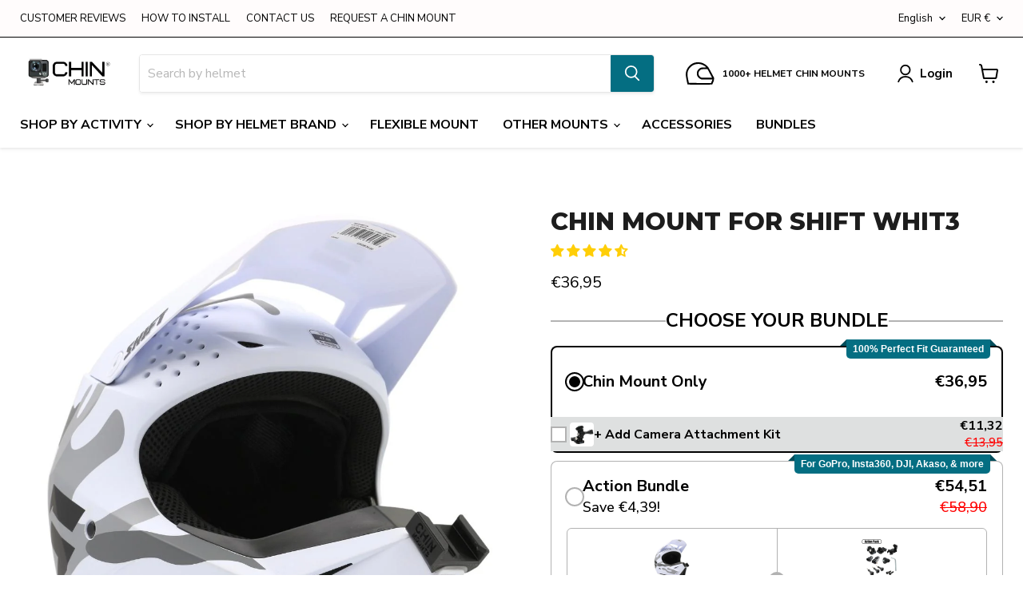

--- FILE ---
content_type: text/javascript; charset=utf-8
request_url: https://chinmounts.com/en-fr/cart.js
body_size: -103
content:
{"token":"hWN7gBMciDwVfBY4XubnwSED?key=d72a590b7335945e3a274fc11d3a855a","note":"","attributes":{},"original_total_price":0,"total_price":0,"total_discount":0,"total_weight":0.0,"item_count":0,"items":[],"requires_shipping":false,"currency":"EUR","items_subtotal_price":0,"cart_level_discount_applications":[],"discount_codes":[]}

--- FILE ---
content_type: text/javascript; charset=utf-8
request_url: https://chinmounts.com/en-fr/cart.js
body_size: -491
content:
{"token":"hWN7gBMciDwVfBY4XubnwSED?key=d72a590b7335945e3a274fc11d3a855a","note":"","attributes":{},"original_total_price":0,"total_price":0,"total_discount":0,"total_weight":0.0,"item_count":0,"items":[],"requires_shipping":false,"currency":"EUR","items_subtotal_price":0,"cart_level_discount_applications":[],"discount_codes":[]}

--- FILE ---
content_type: text/javascript; charset=utf-8
request_url: https://chinmounts.com/en-fr/cart/update.js
body_size: 494
content:
{"token":"hWN7gBMciDwVfBY4XubnwSED?key=d72a590b7335945e3a274fc11d3a855a","note":null,"attributes":{},"original_total_price":0,"total_price":0,"total_discount":0,"total_weight":0.0,"item_count":0,"items":[],"requires_shipping":false,"currency":"EUR","items_subtotal_price":0,"cart_level_discount_applications":[],"discount_codes":[],"items_changelog":{"added":[]}}

--- FILE ---
content_type: text/javascript; charset=utf-8
request_url: https://chinmounts.com/en-fr/cart/update.js
body_size: 433
content:
{"token":"hWN7gBMciDwVfBY4XubnwSED?key=d72a590b7335945e3a274fc11d3a855a","note":"","attributes":{"_kaching_session_id":"c31745db-fb29-407d-963f-8e0845bcdd96"},"original_total_price":0,"total_price":0,"total_discount":0,"total_weight":0.0,"item_count":0,"items":[],"requires_shipping":false,"currency":"EUR","items_subtotal_price":0,"cart_level_discount_applications":[],"discount_codes":[],"items_changelog":{"added":[]}}

--- FILE ---
content_type: text/javascript; charset=utf-8
request_url: https://chinmounts.com/en-fr/cart.js
body_size: -137
content:
{"token":"hWN7gBMciDwVfBY4XubnwSED?key=d72a590b7335945e3a274fc11d3a855a","note":"","attributes":{},"original_total_price":0,"total_price":0,"total_discount":0,"total_weight":0.0,"item_count":0,"items":[],"requires_shipping":false,"currency":"EUR","items_subtotal_price":0,"cart_level_discount_applications":[],"discount_codes":[]}